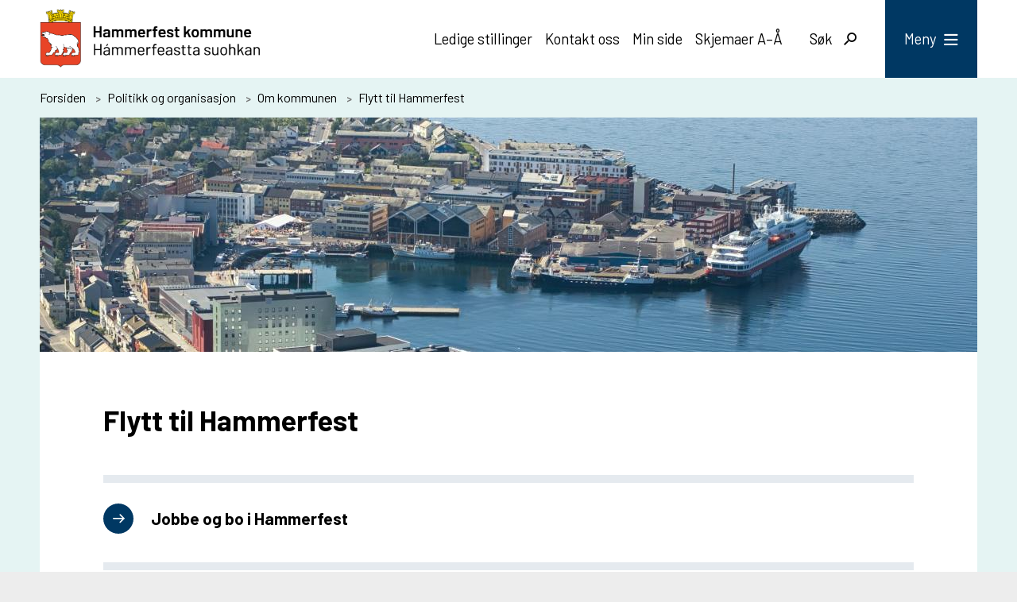

--- FILE ---
content_type: text/html; charset=utf-8
request_url: https://hammerfest.kommune.no/politikk-og-organisasjon/om-kommunen/flytt-til-hammerfest/
body_size: 18214
content:


<!DOCTYPE html>
<html lang="nb">
<head><meta charset="utf-8" /><meta name="format-detection" content="telephone=no" />
        <base href="/">
    <link href="/templates/assets/css/default.css?v=17.10.4378" type="text/css" rel="stylesheet">
<script src="/ClientApp/vanilla/templates/dist/bundle.js?v=17.10.4378" type="module"></script>
<script src="/ClientApp/vanilla/web-component-library/dist/index.js" type="module"></script>
<script src="/clientapp/reactjs-front/shared-components/dist/acos-shared-components.umd.js"></script><link href="/templates/assets/legacy-css/default-typography.css?v=20250526" rel="stylesheet" type="text/css" /><link href="/templates/assets/legacy-css/default-skip-to-links.css?v=20230510" rel="stylesheet" type="text/css" /><link href="https://cdn.jsdelivr.net/npm/remixicon@latest/fonts/remixicon.min.css" rel="stylesheet" /><link href="/templates/assets/legacy-css/default-tabfocus-styles.css?v=20250331" rel="stylesheet" type="text/css" />
<meta http-equiv="X-UA-Compatible" content="IE=edge" />
<script src="/script/jQuery/jquery-1.12.4.min.js"></script>
<script src="/script/jQuery/jquery-migrate-1.4.1.min.js"></script>






<script src="/script/js/basefunksjoner.js?v=20210408"></script>




<script src="/script/jQuery/jquery.acos.js?v=20102020"></script>
<link type="text/css" rel="stylesheet" href="/clientApp/reactjs-front/tilbakemelding/build/static/css/main.da8afa71.css?v=17.10.4378" />
<link type="text/css" rel="stylesheet" href="/kunde/css/knapper/buttons.css" />
<link type="text/css" rel="stylesheet" href="/css/Knapper/button-icons.css" />
<link type="text/css" rel="stylesheet" href="/Maler/Standard/Handlers/StyleHandler.ashx?bundle=lightbox&portalID=1&sprakID=1&designID=1&v=17.10.4378" />
<link type="text/css" rel="stylesheet" href="/Maler/Default/assets/css/themes/default/default.css?v=17.10.4378" />
<link type="text/css" rel="stylesheet" href="/Maler/Standard/Handlers/StyleHandler.ashx?bundle=signature&portalID=1&sprakID=1&designID=1&v=17.10.4378" />
<link type="text/css" rel="stylesheet" href="/design/hammerfest_kommune/hammerfest/v2019/assets/css/hammerfest.css?v=v17.10.04378" />
<link type="text/css" rel="stylesheet" href="/css/tilbakemelding.css" />

    
    <meta name="viewport" content="width=device-width, initial-scale=1" />
    
    
    
    
<title>
	Flytt til Hammerfest - Hammerfest kommune
</title><script>
    (function () {
        document.addEventListener('DOMContentLoaded', function () {
            document.querySelector(':root').style.setProperty('--bc-primary-color-500', '#003863');
            document.querySelector(':root').style.setProperty('--bc-primary-color-400', '#194B72');
            document.querySelector(':root').style.setProperty('--bc-primary-color-300', '#476F8E');
            document.querySelector(':root').style.setProperty('--bc-primary-color-200', '#7E9AAF');
            document.querySelector(':root').style.setProperty('--bc-primary-color-100', '#B1C2CF');
        });
     })();
</script>
<link href="/css/css.ashx?style=artikkel" rel="stylesheet" type="text/css" /><link href="/css/css.ashx?style=login" rel="stylesheet" type="text/css" /><link rel="shortcut icon" href="/handlers/bv.ashx/i39a9faa1-b069-4b94-bf7d-d3e001835401/2d4bfa7002favicon.ico"/>
<meta name="description" content="Her finner du informasjon om politisk virksomhet, kommunale tjenester, samfunnsutvikling, ledige stillinger og organisering av kommunen." />
<meta name="keywords" content="Hammerfest, Hammerfest kommune, Hámmerfeasta, Hámmarfeasta, Hammerfeastta, Hámmerfeastta suohkan, Hámmarfeastta, Ráhkkerávju, Kvalsund, Kvalsund kommune, Fálesnuorri" />
<meta name="language" content="nb" />

        <script>
            (function () {
                document.addEventListener('DOMContentLoaded', function () {
                    document.querySelector(':root').style.setProperty('--innsyn-primary-theme-color', '#003863');
                    document.querySelector(':root').style.setProperty('--innsyn-primary-contrast-color', '#FFFFFF');
                    document.querySelector(':root').style.setProperty('--innsyn-primary-neutral-color', '#dae4f0');
                    document.querySelector(':root').style.setProperty('--innsyn-secondary-theme-color', '#e5f4f3');
                    document.querySelector(':root').style.setProperty('--innsyn-secondary-contrast-color', '#141423');
                    document.querySelector(':root').style.setProperty('--innsyn-secondary-neutral-color', '#E9E1DC');
                });
            })();
        </script>
    

            <style>
                body.has-page-title:has(.js-content-title) {
                    .js-content-title {
                        display: none !important;
                    }
                }
            </style>
         <meta name="acos-cmscontext" content="w3029$o-1$m8370$sl0" />
<meta name="twitter:image" content="https://hammerfest.kommune.no/handlers/bv.ashx/i5edb938d-6a6d-49ac-ba80-ff8e39f7f609/w1200/h959/kecb6d15e5821/some-fast-bilde.jpg" /><meta property="og:image" content="https://hammerfest.kommune.no/handlers/bv.ashx/i5edb938d-6a6d-49ac-ba80-ff8e39f7f609/w1200/h959/kecb6d15e5821/some-fast-bilde.jpg" /><meta property="og:image:secure_url" content="https://hammerfest.kommune.no/handlers/bv.ashx/i5edb938d-6a6d-49ac-ba80-ff8e39f7f609/w1200/h959/kecb6d15e5821/some-fast-bilde.jpg" /><meta property="og:image:width" content="1200" /><meta property="og:image:height" content="959" /></head>
<body lang="nb">
    <div data-id="widget-244" class="client-content-widget-wrapper" data-show-title="false" data-heading-level="div"><cc-cookie-consent-conditional-content-component class="cc-cookie-consent-conditional-content" class-prefix="cc" identifier="" categories="">
    <template data-template="acceptedHeadContent">
        <!-- Fathom - beautiful, simple website analytics -->
<script src="https://cdn.usefathom.com/script.js" data-site="PVCDCDAP" defer></script>
<!-- / Fathom -->
    </template>
    <template data-template="acceptedBodyEndContent">
        <!-- Messenger Chattillegg Code -->
<div id="fb-root">&nbsp;</div>
<!-- Your Chattillegg code -->

<div class="fb-customerchat" id="fb-customer-chat">&nbsp;</div>
<script>
      var chatbox = document.getElementById('fb-customer-chat');
      chatbox.setAttribute("page_id", "62202989611");
      chatbox.setAttribute("attribution", "biz_inbox");

      window.fbAsyncInit = function() {
        FB.init({
          xfbml            : true,
          version          : 'v12.0'
        });
      };

      (function(d, s, id) {
        var js, fjs = d.getElementsByTagName(s)[0];
        if (d.getElementById(id)) return;
        js = d.createElement(s); js.id = id;
        js.src = 'https://connect.facebook.net/nb_NO/sdk/xfbml.customerchat.js';
        fjs.parentNode.insertBefore(js, fjs);
      }(document, 'script', 'facebook-jssdk'));
    </script>
    </template>
</cc-cookie-consent-conditional-content-component>
</div>

    
    
    
    <div aria-label="Snarveier " role="navigation">

	<ul class="il-skip-to-links hidden">

		<li class="il-skip-to-link-item"><a class="il-skip-to-link" href="#contentInnhold">Hopp til innhold</a></li>
		<li class="il-skip-to-link-item"><a class="il-skip-to-link" href="#contentHovedmeny">Hopp til meny</a></li>
		<li class="il-skip-to-link-item"><a class="il-skip-to-link" href="#contentSok">Hopp til søk</a></li>

	</ul>
</div>

    

    
    
    <form method="post" action="/politikk-og-organisasjon/om-kommunen/flytt-til-hammerfest/" id="aspnetForm" class="no-script transport-page subpage">
<div>
<input type="hidden" name="__VIEWSTATE" id="__VIEWSTATE" value="[base64]/KqRSAjy1koRXv91Ww0pRZV2+sOdJPOH11SanR0vEcb8tQ6y1dao9FeGFQg2M6077yUju2xCDUQoBlmXKePICfJHi2nSjVpfjI0ilIJqo8OufFg2dEwr4s3Jo1aGBiXahAhC2uKtx1Jzc4WrGkVm2ZNjATOccoKH9tQo0qkOKrRNsVzo//[base64]/mbrQCZfVsso/89+yDmQCaJDayCnSdqj+UrlqiV+llSB8TfkKFKQMLyacCDm6hjEZh47quwCbWk/NVAMYSxLH7vwkq1hRnvLr9/NyjQs+Ol1jQfyyK6ppbmxQT0XaPm6fRaX18rUCjdVzVBwEG59/Ix/Q+fTKoMoqzbwPKPcZbIkBocf0D8hPhKwEDPbHuFRLrq+NQ/O+ExoQr39Q+vzpd38mrwv+pHR3CizKfzbfcVva/rF3Uh4QiYJIP0O/TQ5ILS069ZcHkDucgkH9TWPA7MPG7yZDkMN4EPbItgpYlA6/gUXf1R2PW/J00T6kiccknHT9dFe/sWZwMUTprRydMkT0ws6u7mBWhK6Rt/22SeV2z+tDxk1Hr6/O91pQS+M2mFRFZKNdWtmCa1Z8RwSg30QZ4cMtLo3lf7IeaNd5gCvbusDaI1+8CHKVgkYGvmGxUO8Bkyx1Q7Aa+OOGzK2Xb4qPYF0pEPS5LDEkUDl5zk2yQ5lmlv1EBjEWWDFjfhNpf6X1onliYdFAuH9DbVVKyzsVTrzje/4B4RlC+fZYNjsFWiE/z8IvcOvxStxiqdE2zyB8OVZH817/66UcDw+iceSSPJXV/OiPNswT8jIN0mTO5ikVZ8z6DFhofgGvAlAGRw4ViGmA8h3tYaX4S3DF6md4dmRAm97SAslaAJcjGZChU1SnryAjZkY7UnKJNIT7Yr2yssW+fgDIB5xQF5lTzrRlJx/1Y/J99G/R5VxzN/id8IE6zn6V+pkTojQm8OMtdr/auR+zhCurVOhVD3fqRwv5kGQZfrijmDZe2L4o5D8LBPdgXOw4/DBSAMap/3JjBxJ3WrzPzqX6I/wHBGHJIFBQRV424I4m61tXLrEwS2Nt7APZfMg1MN+5o0w+3Xe6tZXogyG3vxlMi8rrMLUbJL7JsAyPEXzPih/[base64]/xWhoecwM7ngX/3yddQuCqjb7b/ZLnb+1qysqPSk8PiCnAISMqCYNpSk+RSUh50Z1HG2JLa8Jp1xwIw2ncnRQF6rlYR6gnTTaOXmPH0MTKpN1YueL5Jys6GmyBPQgi1E/h62oU4UMrp64WwdyNTDeIcJ3+R85sTtcjp9mVLAcYMwPcV320ArDFh3u6FX7vXULb2ZxpFum3mxrHlbW7kLdwH4bvXfL0yNrg/FBlRAOQSXtgHf39CsBzZFAg3DeU+YN51+jNLfAz9qghJyS7lavXQQvecNS7IpqgD2uiNQvd34oiH2AUaliHIOyxLJIXcj35fU80MK0ZfUY1sG97GwyUlroR8pSEmQgf4gxMHTRGDjAv2p6yRChNdGYQDBuDBugtdiAm0LQFaYP8qBE1nqvKuBn/iGbRvGKK75emzXB5bWb/33pwBJJKu75xfc77XSm0S5D/PyDzfo1cIEqxcuCgZGhHRHLOjDCoZuW0XjeRPSjqgTeMQ6kGDo6Ad3wjUPT5J2etkCahv01kejeGFklzwyHeDokukc+mvqKnSB8GUcMKXWu1qk9dv/HgM7OQGcumsPHQF3kW3pcmUZzCqdhBGjnJKqobggulEzuL2qFOGTER4Rf0AeETYDDAIhFflNu/kYVp6dtKNuO0eVqt5xDstBUx0M749OVsf1/HJ7QmKVULio9GrFs6jo+zJx4qkDh0MAB+3STdwt90HLj8nfgAMYCX4YwshdlY1tsUH9XYkPYhQXtPl6blVkcnQZTjwz3S/b14vM5+cx/pbxlDaaVv83eGQGxFOvWk/Xyd9WkIUR7SnwXTntlmuu56ZFBg+2ndGBHST+QSZ4pxYIoxKaLShtHTRrucPn4F6oW+YyCAS/R1rU2U8kpqFCjd2ncyCO47bOW/qTVGzJS+2ixCruPr+xbGYhLbgpYIos3oeVlbDBpgambsB9M5t1Rv5QsSVqGvP9X0kNdx1HGrDx2Hy53OZy0UnymGBvsuoSKClX0BBa4gTltWGFV9/SbyoHJ04jl/D4saGHE2DuZ6rWpHCGq3XkwDV9Vu1d6hkHWENiswidq51k0SugDwGUddzG98ce/tPPsO/hjXDL66VTJe6VZ0/2XVtTSrTWFKFifQlVWr+eOky2gLxY/uqDHEx3AejcYs87tCS8CekNlrJjfshbWFjX5LoivptkYsQvcdcCbb6nJ93N4JW2u0l4fXi/HqGGrKFrBL2dBQgr49QylT+R4koauu+mqgX6XH7FCxh13VsUZDQutwaLwd8ndZxvNQveLmLKS3OeYGvZDzYQftc5rPAzmMnuGd8ZNmTu7hWB9UTcSqRjWYxo5pj7HNbxcYUqDfRqnkaim863Dl60j1CuOIpJ1L7iN4ug908b5VPn0IG/WE614IvVqz7oKF5A==" />
</div>


<script type="text/javascript">
//<![CDATA[
function addLoadEvent(func) {
var oldonload = window.onload;
if (typeof window.onload != 'function') {
window.onload = func;
} else {
window.onload = function() {
if (oldonload) {
oldonload();
}
func();
}
}
}   
//]]>
</script>

<div>

	<input type="hidden" name="__VIEWSTATEGENERATOR" id="__VIEWSTATEGENERATOR" value="5D6C0733" />
	<input type="hidden" name="__EVENTTARGET" id="__EVENTTARGET" value="" />
	<input type="hidden" name="__EVENTARGUMENT" id="__EVENTARGUMENT" value="" />
	<input type="hidden" name="__VIEWSTATEENCRYPTED" id="__VIEWSTATEENCRYPTED" value="" />
	<input type="hidden" name="__EVENTVALIDATION" id="__EVENTVALIDATION" value="X4QgWqGytIS5ZKUtkcXA5MbB5Cjf3Axb1lcb1dHPD75X/06/86yqdAVXFj1dgZJUuh/MqaWZp0nlyUtFN2WhXDfFo0lrtzCBwIsDj7P//HGFYX0fe0sJ4c+vHmFy9UrKY/2NN5sufK08sv7w4YoGfNiNgZahYJhtV/T0E9Cm6XHQnLhs+73eg5TJkQ1ORBaB+1Gg6eVfDdyaQrLWK5pf2MA351qQ2FrvGuFLJyvBOExtwaMspnowTrzMcwyEtQ6Fp8h4MmOsdfuVqgnUxw+4Gx29QRGMEaLvEmQPaEJIHa/5qIPTtxkqNsstldG1Ezpcm9aOzT/pKxS3fWQsGnmzEi9jogO4I8+5Ujk1zW2sO28mZI/9kFmMCcLtIjdQAWb7s7i30XyD9CL3xUg3vuI+Lw==" />
</div>
        
        

        
            <header id="header">
                <div id="header-content">
                    <div id="logo">
                        <a id="ctl00_ctl00_ctl00_ctl00_innhold_hlDefault" href="/">
                                <span id="customLogo">
                                    <img alt="Hammerfest kommune" src="/handlers/bv.ashx/i84340fca-472c-43c3-ae76-e20b3612bce2/hk-logo-web-m-minsteavstand-ny.png" />
                                </span>
                            

                            <span class="title">Hammerfest kommune</span>
                        </a>
                    </div>
                    <div class="additionalLogo">
                        
                    </div>
                    <ul id="navigation">
                        
                            <li class="accessibility-menu__container">
                                <div id="accessibility-menu">
                                    <!-- Start sone -->
<div id="Sone2002" class="zone Zone webPartZoneVertical">

	<div class="webPart topmenu" id="ctl00_ctl00_ctl00_ctl00_innhold_ctl04_WebpartId_56">
		<div class="webPartInnhold">
			
<ul class="vListe"><li class="toplevel"><a href="https://www.jobbnorge.no/search?OrderBy=Published&amp;Period=All&amp;employer=726" data-id="7319" class=""><span>Ledige stillinger</span></a></li><li class="toplevel"><a href="https://hammerfest.kommune.no/politikk-og-organisasjon/organisasjon/kontakt-oss/" data-id="317" class=""><span>Kontakt oss</span></a></li><li class="toplevel"><a href="https://hammerfest.kommune.no/min-side/" data-id="276" class=""><span>Min side</span></a></li><li class="toplevel"><a href="https://hammerfest.kommune.no/selvbetjening-skjemaer-a-a/" data-id="4084" class=""><span>Skjemaer A–Å</span></a></li></ul>
		</div>
	</div>

</div>
<!-- Slutt sone -->

                                </div>
                            </li>
                        
                        <li class="js-search-box search-box-toggle__container">
                            <button type="button" id="search-box-toggle"><span>Søk </span></button>
                        </li>
                        <li class="header-search-box__container">
                            <div class="header-search-box">
                                <div id="ctl00_ctl00_ctl00_ctl00_innhold_ctl05_pnlSok" onkeypress="javascript:return WebForm_FireDefaultButton(event, &#39;ctl00_ctl00_ctl00_ctl00_innhold_ctl05_btnSearch&#39;)">
	
<div class="js-searchform" data-action-url="/sok.aspx">
    
    <a name="contentSok"></a>
	

    <input type="hidden" name="ctl00$ctl00$ctl00$ctl00$innhold$ctl05$hdMId1" id="ctl00_ctl00_ctl00_ctl00_innhold_ctl05_hdMId1" value="8" />
    <input name="ctl00$ctl00$ctl00$ctl00$innhold$ctl05$txtSearch" type="text" id="ctl00_ctl00_ctl00_ctl00_innhold_ctl05_txtSearch" class="js-liten-trigger-search" aria-label="Søketekst" />
    <input type="submit" name="ctl00$ctl00$ctl00$ctl00$innhold$ctl05$btnSearch" value="Søk" id="ctl00_ctl00_ctl00_ctl00_innhold_ctl05_btnSearch" />
    

    <script>
        (function () {

            const input = document.getElementById('ctl00_ctl00_ctl00_ctl00_innhold_ctl05_txtSearch');
            const searchBase = '/sok.aspx';
            const searchUrl = searchBase + (searchBase.includes('?') ? '&' : '?') + 'MId1=8&soketekst='

            if(input) {
                var searchBoxes = document.querySelectorAll('.js-searchform .js-liten-trigger-search');

                if (searchBoxes) {
                    for (var i = 0; i < searchBoxes.length; i++) {
                        var searchBox = searchBoxes[i];

                        if (!searchBox.hasAttribute('data-handled')) {
                            searchBox.setAttribute('data-handled', 'true');

                            searchBox.addEventListener('keydown', function(e) {
                                if (e.which == 13) {
                                    window.location.href = searchUrl + input.value;
                                }
                            });
                        }
                    }
                }

                var submitButtons = document.querySelectorAll('.js-searchform input[type="submit"]');
        
                if (submitButtons) {
                    for (var i = 0; i < submitButtons.length; i++) {
                        var submitButton = submitButtons[i];
                    
                        if (!submitButton.hasAttribute('data-handled')) {
                            submitButton.setAttribute('data-handled', 'true');

                            submitButton.addEventListener('click', function (e) { 
                                e.preventDefault();
                                window.location.href = searchUrl + input.value;
                            });
                        }
                    }
                }
            }

        })();
    </script>
</div>

</div>
                            </div>
                        </li>
                        <li>
                            <a name="contentHovedmeny"></a>

                            <button type="button" id="main-menu-toggle"><span>Meny</span></button>
                        </li>
                        
                    </ul>
                </div>
            </header>
        
        <nav id="main-menu">

            <div class="mobile-menu__search">
                <div id="ctl00_ctl00_ctl00_ctl00_innhold_ctl07_pnlSok" onkeypress="javascript:return WebForm_FireDefaultButton(event, &#39;ctl00_ctl00_ctl00_ctl00_innhold_ctl07_btnSearch&#39;)">
	
<div class="js-searchform" data-action-url="/sok.aspx">
    
    <a name="contentSok"></a>
	

    <input type="hidden" name="ctl00$ctl00$ctl00$ctl00$innhold$ctl07$hdMId1" id="ctl00_ctl00_ctl00_ctl00_innhold_ctl07_hdMId1" value="8" />
    <input name="ctl00$ctl00$ctl00$ctl00$innhold$ctl07$txtSearch" type="text" id="ctl00_ctl00_ctl00_ctl00_innhold_ctl07_txtSearch" class="js-liten-trigger-search" aria-label="Søketekst" />
    <input type="submit" name="ctl00$ctl00$ctl00$ctl00$innhold$ctl07$btnSearch" value="Søk" id="ctl00_ctl00_ctl00_ctl00_innhold_ctl07_btnSearch" />
    

    <script>
        (function () {

            const input = document.getElementById('ctl00_ctl00_ctl00_ctl00_innhold_ctl07_txtSearch');
            const searchBase = '/sok.aspx';
            const searchUrl = searchBase + (searchBase.includes('?') ? '&' : '?') + 'MId1=8&soketekst='

            if(input) {
                var searchBoxes = document.querySelectorAll('.js-searchform .js-liten-trigger-search');

                if (searchBoxes) {
                    for (var i = 0; i < searchBoxes.length; i++) {
                        var searchBox = searchBoxes[i];

                        if (!searchBox.hasAttribute('data-handled')) {
                            searchBox.setAttribute('data-handled', 'true');

                            searchBox.addEventListener('keydown', function(e) {
                                if (e.which == 13) {
                                    window.location.href = searchUrl + input.value;
                                }
                            });
                        }
                    }
                }

                var submitButtons = document.querySelectorAll('.js-searchform input[type="submit"]');
        
                if (submitButtons) {
                    for (var i = 0; i < submitButtons.length; i++) {
                        var submitButton = submitButtons[i];
                    
                        if (!submitButton.hasAttribute('data-handled')) {
                            submitButton.setAttribute('data-handled', 'true');

                            submitButton.addEventListener('click', function (e) { 
                                e.preventDefault();
                                window.location.href = searchUrl + input.value;
                            });
                        }
                    }
                }
            }

        })();
    </script>
</div>

</div>
            </div>


            <div id="main-menu-container">
                <div id="main-menu-left">
                    
                    <!-- Start sone -->
<div id="Sone100000" class="zone Zone webPartZoneVertical">

	<div class="webPart mainmenu" id="ctl00_ctl00_ctl00_ctl00_innhold_ctl08_WebpartId_62">
		<div class="webPartInnhold">
			
<ul class="vListe"><li class="toplevel"><a href="https://hammerfest.kommune.no/" data-id="79" class=""><span><span class="img"></span><span class="text">Forsiden</span></span></a></li><li class="toplevel"><a href="https://hammerfest.kommune.no/politikk-og-organisasjon/politikk/politiske-moter/moteplan-og-saksdokumenter/" data-id="82" class=""><span><span class="img"></span><span class="text">Politisk møteplan</span></span></a></li><li class="toplevel"><a href="https://hammerfest.kommune.no/nyheter/" data-id="83" class=""><span><span class="img"></span><span class="text">Nyheter</span></span></a></li><li class="toplevel"><a href="https://hammerfest.kommune.no/temasider/for-ungdom/" data-id="49686" class=""><span><span class="img"></span><span class="text">For ungdom</span></span></a></li><li class="toplevel"><a href="https://hammerfest.kommune.no/temasider/for-eldre/" data-id="49687" class=""><span><span class="img"></span><span class="text">For eldre</span></span></a></li><li class="toplevel"><a href="https://hammerfest.kommune.no/temasider/for-media/" data-id="49688" class=""><span><span class="img"></span><span class="text">For media</span></span></a></li></ul>
		</div>
	</div>

</div>
<!-- Slutt sone -->
                </div>
                <div id="main-menu-right">
                    <!-- Start sone -->
<div id="Sone100001" class="zone Zone webPartZoneVertical">

	<div class="webPart sidemenu" id="ctl00_ctl00_ctl00_ctl00_innhold_ctl09_WebpartId_65">
		<div class="webPartInnhold">
			
<ul class="vListe"><li class="toplevel"><a href="https://hammerfest.kommune.no/tjenester/barn-unge-og-opplaring/skole-og-utdanning/skoleruten-ferie-og-fridager/" data-id="49689" class=""><span><span class="img"></span><span class="text">Skoleruten – ferie og fridager</span></span></a></li><li class="toplevel"><a href="https://hammerfest.kommune.no/temasider/ny-i-kommunen/" data-id="85" class=""><span><span class="img"></span><span class="text">Ny i Hammerfest</span></span></a></li><li class="toplevel"><a href="https://hammerfest.kommune.no/tjenester/sosialtjenester-og-familie/barnevern/jeg-er-bekymret-for-et-barn/" data-id="25903" class=""><span><span class="img"></span><span class="text">Jeg er bekymret for et barn</span></span></a></li><li class="toplevel"><a href="https://hammerfest.kommune.no/temasider/turist-i-hammerfest/" data-id="38120" class=""><span><span class="img"></span><span class="text">Turist i Hammerfest</span></span></a></li><li class="toplevel"><a href="https://hammerfest.kommune.no/tjenester/natur-klima-og-miljo/rein-i-hammerfest-by/" data-id="44812" class=""><span><span class="img"></span><span class="text">🦌 Rein i Hammerfest by</span></span></a></li><li class="toplevel"><a href="https://hammerfest.kommune.no/tjenester/kultur-fritid-og-friluftsliv/friluftsliv/vinter/snoscooterloyper/" data-id="6024" class=""><span><span class="img"></span><span class="text">Scooterløyper</span></span></a></li><li class="toplevel"><a href="https://hammerfest.kommune.no/politikk-og-organisasjon/organisasjon/for-ansatte/" data-id="25906" class=""><span><span class="img"></span><span class="text">For ansatte</span></span></a></li><li class="toplevel"><a href="https://hammerfest.kommune.no/politikk-og-organisasjon/politikk/for-politikere/" data-id="25847" class=""><span><span class="img"></span><span class="text">For politikere</span></span></a></li></ul>
		</div>
	</div>

	<div class="webPart toppmeny-mobile" id="ctl00_ctl00_ctl00_ctl00_innhold_ctl09_WebpartId_103">
		<div class="webPartInnhold">
			
<ul class="vListe"><li class="toplevel"><a href="https://www.jobbnorge.no/search?OrderBy=Published&amp;Period=All&amp;employer=726" data-id="7319" class=""><span><span class="img"></span><span class="text">Ledige stillinger</span></span></a></li><li class="toplevel"><a href="https://hammerfest.kommune.no/politikk-og-organisasjon/organisasjon/kontakt-oss/" data-id="317" class=""><span><span class="img"></span><span class="text">Kontakt oss</span></span></a></li><li class="toplevel"><a href="https://hammerfest.kommune.no/min-side/" data-id="276" class=""><span><span class="img"></span><span class="text">Min side</span></span></a></li><li class="toplevel"><a href="https://hammerfest.kommune.no/selvbetjening-skjemaer-a-a/" data-id="4084" class=""><span><span class="img"></span><span class="text">Skjemaer A–Å</span></span></a></li></ul>
		</div>
	</div>

</div>
<!-- Slutt sone -->
                </div>
            </div>
        </nav>
        <div id="search-box" role="search">
            <div id="search-box-content">
                <div id="ctl00_ctl00_ctl00_ctl00_innhold_ctl10_pnlSok" onkeypress="javascript:return WebForm_FireDefaultButton(event, &#39;ctl00_ctl00_ctl00_ctl00_innhold_ctl10_btnSearch&#39;)">
	
<div class="js-searchform" data-action-url="/sok.aspx">
    
    <a name="contentSok"></a>
	

    <input type="hidden" name="ctl00$ctl00$ctl00$ctl00$innhold$ctl10$hdMId1" id="ctl00_ctl00_ctl00_ctl00_innhold_ctl10_hdMId1" value="8" />
    <input name="ctl00$ctl00$ctl00$ctl00$innhold$ctl10$txtSearch" type="text" id="ctl00_ctl00_ctl00_ctl00_innhold_ctl10_txtSearch" class="js-liten-trigger-search" aria-label="Søketekst" />
    <input type="submit" name="ctl00$ctl00$ctl00$ctl00$innhold$ctl10$btnSearch" value="Søk" id="ctl00_ctl00_ctl00_ctl00_innhold_ctl10_btnSearch" />
    

    <script>
        (function () {

            const input = document.getElementById('ctl00_ctl00_ctl00_ctl00_innhold_ctl10_txtSearch');
            const searchBase = '/sok.aspx';
            const searchUrl = searchBase + (searchBase.includes('?') ? '&' : '?') + 'MId1=8&soketekst='

            if(input) {
                var searchBoxes = document.querySelectorAll('.js-searchform .js-liten-trigger-search');

                if (searchBoxes) {
                    for (var i = 0; i < searchBoxes.length; i++) {
                        var searchBox = searchBoxes[i];

                        if (!searchBox.hasAttribute('data-handled')) {
                            searchBox.setAttribute('data-handled', 'true');

                            searchBox.addEventListener('keydown', function(e) {
                                if (e.which == 13) {
                                    window.location.href = searchUrl + input.value;
                                }
                            });
                        }
                    }
                }

                var submitButtons = document.querySelectorAll('.js-searchform input[type="submit"]');
        
                if (submitButtons) {
                    for (var i = 0; i < submitButtons.length; i++) {
                        var submitButton = submitButtons[i];
                    
                        if (!submitButton.hasAttribute('data-handled')) {
                            submitButton.setAttribute('data-handled', 'true');

                            submitButton.addEventListener('click', function (e) { 
                                e.preventDefault();
                                window.location.href = searchUrl + input.value;
                            });
                        }
                    }
                }
            }

        })();
    </script>
</div>

</div>
            </div>
        </div>
        
        
        <a name="contentInnhold"></a>

        
        <main id="main">
            
    
            <div id="upper-page-navigation">
                <div id="upper-page-navigation-content">
                    
                        <div id="breadcrumbs">
                            <div class="breadcrumbsWrapper">
                                
        <span>
            <span class="breadcrumbs__label ">
                Du er her:
            </span>
        </span>
        <ul id="breadcrumb-ctl00_ctl00_ctl00_ctl00_innhold_MidtSone_ucBreadcrumbs" class="breadcrumbs__list js-breadcrumb">
    
        <li class="breadcrumbs__item">
            <a href="https://hammerfest.kommune.no:443/" 
                >
                <span>Forsiden</span>
            </a> 
        </li>
    
        <li class="breadcrumbs__item">
            <a href="https://hammerfest.kommune.no:443/politikk-og-organisasjon/" 
                >
                <span>Politikk og organisasjon</span>
            </a> 
        </li>
    
        <li class="breadcrumbs__item">
            <a href="https://hammerfest.kommune.no:443/politikk-og-organisasjon/om-kommunen/" 
                >
                <span>Om kommunen</span>
            </a> 
        </li>
    
        <li class="breadcrumbs__item">
            <a href="https://hammerfest.kommune.no:443/politikk-og-organisasjon/om-kommunen/flytt-til-hammerfest/" 
                >
                <span>Flytt til Hammerfest</span>
            </a> 
        </li>
    
        </ul>
    

<script>

    (function () {

        

        var initialBreadcrumbs = [];

        function createBreadcrumbItem(title, url) {
            var liElement = document.createElement('li');
            liElement.classList.add('breadcrumbs__item');

            var aElement = document.createElement('a');
            aElement.href = url;

            liElement.appendChild(aElement);

            var spanElement = document.createElement('span');
            spanElement.innerText = title;

            aElement.appendChild(spanElement);

            return liElement;
        }

        function initialize() {
            var breadcrumbElements = document.querySelectorAll('.js-breadcrumb');

            if (breadcrumbElements) {
                for (var i = 0, length = breadcrumbElements.length; i < length; i++) {
                    var breadcrumbElement = breadcrumbElements[i];

                    initialBreadcrumbs[breadcrumbElement.id] = breadcrumbElement.querySelectorAll('li');
                }
            }
        }

        document.addEventListener('DOMContentLoaded', function () {
            if (!window.legacyBreadcrumbsInitialized) {
                initialize();

                if (window.eventBus) {
                    window.eventBus.addEventListener('add-breadcrumb-item', function (event) {
                        var breadcrumbElements = document.querySelectorAll('.js-breadcrumb');

                        if (breadcrumbElements) {
                            for (var i = 0, length = breadcrumbElements.length; i < length; i++) {
                                var breadcrumbElement = breadcrumbElements[i];

                                var breadcrumbItemElement = createBreadcrumbItem(event.target.title, event.target.url);

                                breadcrumbElement.appendChild(breadcrumbItemElement);
                            }
                        }
                    });

                    window.eventBus.addEventListener('remove-breadcrumb-item', function (event) {
                        var breadcrumbElements = document.querySelectorAll('.js-breadcrumb');

                        if (breadcrumbElements) {
                            for (var i = 0, length = breadcrumbElements.length; i < length; i++) {
                                var breadcrumbElement = breadcrumbElements[i];

                                if (breadcrumbElement.lastElementChild) {
                                    breadcrumbElement.removeChild(breadcrumbElement.lastElementChild);
                                }
                            }
                        }
                    });

                    window.eventBus.addEventListener('reset-breadcrumb', function (event) {
                        var breadcrumbElements = document.querySelectorAll('.js-breadcrumb');

                        if (breadcrumbElements) {
                            for (var i = 0, length = breadcrumbElements.length; i < length; i++) {
                                var breadcrumbElement = breadcrumbElements[i];

                                breadcrumbElement.innerHTML = '';

                                for (var j = 0; j < initialBreadcrumbs[breadcrumbElement.id].length; j++) {
                                    var breadcrumbItemElement = initialBreadcrumbs[breadcrumbElement.id][j];

                                    breadcrumbElement.appendChild(breadcrumbItemElement);
                                }                           
                            }
                        }
                    });
                }

                window.legacyBreadcrumbsInitialized = true;
            }
        });

    })();

</script>
                            </div>
                        </div>
                    
                </div>
            </div>
        
            <div id="message-box">
                <!-- Start sone -->
<div id="Sone10000" class="zone Zone webPartZoneVertical">

	<div class="webPart topimage emnekart-webpart emnekart-webpart--bilde" id="ctl00_ctl00_ctl00_ctl00_innhold_MidtSone_ctl00_WebpartId_84">
		<div class="webPartInnhold">
			
        <div class="emnekart-image-list">
    
        <div class="emnekart-image">
            <div class="banner-image" style="background-image: url(&#39;/handlers/bv.ashx/e1/if4ff0c18-dbad-476e-b22b-c8ea620f4b8c/w1280/h295/q937/ka1b8c4cf8faf/l16_00532.jpg&#39;); background-position: 50.0% 50.0%;"></div>
        </div>
    
        </div>
    
		</div>
	</div>


</div>
<!-- Slutt sone -->
            </div>
        
            <div id="page-title" class="js-page-title">
                <div id="page-title-content">
                    <h1 class="js-page-title-text">Flytt til Hammerfest</h1>
                </div>
            </div>
        
            <div id="lower-page-navigation">
                <div id="lower-page-navigation-content">

                    
                        <div id="sub-navigation">
                            
<ul class="vListe">
<li class="has-description"><a href="https://hammerfest.kommune.no:443/politikk-og-organisasjon/om-kommunen/flytt-til-hammerfest/jobbe-og-bo-i-hammerfest/"><span><span class="img"></span><span class="text" role="heading" aria-level="2">Jobbe og bo i Hammerfest</span> <span class="description"></span></span></a></li><li class="has-description has-nonempty-description"><a href="https://hammerfest.kommune.no:443/politikk-og-organisasjon/jobbe-i-kommunen/" data-id="29394"><span><span class="img"></span><span class="text" role="heading" aria-level="2">Jobbe i kommunen</span> <span class="description">Hammerfest kommune som arbeidsgiver</span></span></a></li><li class="has-description has-nonempty-description"><a href="https://www.finn.no/job/fulltime/search.html?abTestKey=control&amp;location=2.20001.22054.20439&amp;sort=RELEVANCE" data-id="29395"><span><span class="img"></span><span class="text" role="heading" aria-level="2">Andre ledige stillinger</span> <span class="description">Stillinger hos andre arbeidsgivere i Hammerfest kommune</span></span></a></li><li class="has-description has-nonempty-description"><a href="https://www.finn.no/realestate/homes/search.html?location=1.22054.20439&amp;sort=PUBLISHED_DESC" data-id="29396"><span><span class="img"></span><span class="text" role="heading" aria-level="2">Boliger til salgs</span> <span class="description">Hos Finn.no</span></span></a></li><li class="has-description has-nonempty-description"><a href="https://www.finn.no/realestate/lettings/search.html?location=1.22054.20439&amp;sort=PUBLISHED_DESC" data-id="29397"><span><span class="img"></span><span class="text" role="heading" aria-level="2">Boliger til leie</span> <span class="description">Hos Finn.no</span></span></a></li><li class="has-description"><a href="https://hammerfest.kommune.no:443/tjenester/barn-unge-og-opplaring/barnehage/barnehager-i-hammerfest/" data-id="29398"><span><span class="img"></span><span class="text" role="heading" aria-level="2">Barnehager i Hammerfest</span> <span class="description"></span></span></a></li><li class="has-description"><a href="https://hammerfest.kommune.no:443/tjenester/barn-unge-og-opplaring/skole-og-utdanning/skoler-i-hammerfest/" data-id="29399"><span><span class="img"></span><span class="text" role="heading" aria-level="2">Skoler i Hammerfest</span> <span class="description"></span></span></a></li><li class="has-description"><a href="https://hammerfest.kommune.no:443/tjenester/kultur-fritid-og-friluftsliv/" data-id="29402"><span><span class="img"></span><span class="text" role="heading" aria-level="2">Kultur, fritid og friluftsliv</span> <span class="description"></span></span></a></li><li class="has-description"><a href="https://hammerfest.kommune.no:443/politikk-og-organisasjon/om-kommunen/bygdene-i-hammerfest-kommune/" data-id="30109"><span><span class="img"></span><span class="text" role="heading" aria-level="2">Bygdene i Hammerfest kommune</span> <span class="description"></span></span></a></li><li class="has-description"><a href="https://www.visbrosjyre.no/Hammerfest_kommune/WebView/" data-id="37717"><span><span class="img"></span><span class="text" role="heading" aria-level="2">Nærhet til alt</span> <span class="description"></span></span></a></li></ul>

	                    </div>
                    
                </div>
            </div>
        
    
    
    
        <div id="bottom-boxes">
            <div id="bottom-boxes-content">
                <!-- Start sone -->
<div id="Sone7000" class="zone Zone webPartZoneVertical">

	<div class="webPart egendefinert-transport emnekart-webpart emnekart-webpart--egendefinert" id="ctl00_ctl00_ctl00_ctl00_innhold_MidtSone_ctl01_WebpartId_111">
		<div class="webPartInnhold">
			
        <div class="emnekart-egendefinert-list">
    
        <div class="emnekart-egendefinert" data-id="1589">
            <!-- Cached at 01.02.2026 02.04.02 (html) 01.02.2026 02.04.02 (content) (2) -->
<div class="legacy-content-block-wrapper" data-align="" data-padding="small" data-width="" data-column-count="2" data-show-header="false"><div class="legacy-content-block"><div class="legacy-content-block-body"><div class="content-block-body-column content-block-body-column-1"><span class="displayBlock artikkel-bilde-container legacy-content-block legacy-content-block--image figure-image-container bilde marginRight15 floatLeft width-one-quarter"><a title="Logo: Visit Hammerfest - Klikk for stort bilde" href="/handlers/bv.ashx/i49aae223-d88e-4209-843a-7a1a53de52da/w1200/q4224/k4e46876acf21/visit-hammerfest-logo.png" class="artikkel-bilde js-lightbox-image-anchor"><img alt="Logo: Visit Hammerfest - Klikk for stort bilde" src="/handlers/bv.ashx/i49aae223-d88e-4209-843a-7a1a53de52da/w1200/q4224/k4e46876acf21/visit-hammerfest-logo.png" class="js-lightbox-image" data-lightbox-image-url="/handlers/bv.ashx/i49aae223-d88e-4209-843a-7a1a53de52da/w1200/q4224/k4e46876acf21/visit-hammerfest-logo.png" data-lightbox-thumbnail-url="/handlers/bv.ashx/e1/i49aae223-d88e-4209-843a-7a1a53de52da/w1200/q4224/k42580421d323/visit-hammerfest-logo.png" data-lightbox-image-description="" data-lightbox-image-alttext="Logo: Visit Hammerfest"/></a></span><h2 class="il-heading il-heading--h2">&nbsp;<a class="InnholdLinkTekst link-webpage " href="https://visithammerfest.no/" onclick="window.open(this.href); return false;" target="_blank" data-id='44816'>Visit Hammerfest</a></h2></div><div class="content-block-body-column content-block-body-column-2"><span class="displayBlock artikkel-bilde-container legacy-content-block legacy-content-block--image figure-image-container bilde marginRight15 floatLeft width-one-quarter"><a title="Brosjyreforside: Hammerfest kommune - Klikk for stort bilde" href="/handlers/bv.ashx/i1f718087-b138-4095-bf78-5a2a0f248547/w1200/q4227/kcffd55242d38/frontpage-flip.jfif" class="artikkel-bilde js-lightbox-image-anchor"><img alt="Brosjyreforside: Hammerfest kommune - Klikk for stort bilde" src="/handlers/bv.ashx/i1f718087-b138-4095-bf78-5a2a0f248547/w1200/q4227/kcffd55242d38/frontpage-flip.jfif" class="js-lightbox-image" data-lightbox-image-url="/handlers/bv.ashx/i1f718087-b138-4095-bf78-5a2a0f248547/w1200/q4227/kcffd55242d38/frontpage-flip.jfif" data-lightbox-thumbnail-url="/handlers/bv.ashx/e1/i1f718087-b138-4095-bf78-5a2a0f248547/w1200/q4227/k8a60d6ee4506/frontpage-flip.jfif" data-lightbox-image-description="" data-lightbox-image-alttext="Brosjyreforside: Hammerfest kommune"/></a></span><h2 class="il-heading il-heading--h2"><a class="InnholdLinkTekst link-webpage " href="https://www.visbrosjyre.no/Hammerfest_kommune/WebView/" data-id='51403'>Nærhet til alt</a></h2></div></div></div></div>

        </div>
    
        </div>
    
		</div>
	</div>

</div>
<!-- Slutt sone -->
            </div>
        </div>
    
    
        <div id="bottom-content-boxes">
            <div id="bottom-content-boxesContent">
                <!-- Start sone -->
<div id="Sone20000" class="zone Zone webPartZoneVertical">

	<div class="webPart" id="ctl00_ctl00_ctl00_ctl00_innhold_MidtSone_ctl03_WebpartId_83">
		<div class="webPartInnhold">
			
    <div id="tilbakemelding"></div>



		</div>
	</div>

</div>
<!-- Slutt sone -->
            </div>
        </div>
    

        </main>
        
            <footer id="footer">
                <div class="footer-gfx"></div>
                <div id="footer-content">
                    <!-- Start sone -->
<div id="Sone8000" class="zone Zone webPartZoneVertical">

	<div class="webPart egendef" id="ctl00_ctl00_ctl00_ctl00_innhold_ctl14_WebpartId_68">
		<div class="webPartInnhold">
			<!-- Cached at 01.02.2026 02.02.52 (html) 01.09.2025 09.12.08 (content) (1) -->
<h2 class="il-heading il-heading--h2">Snakk med oss</h2><h3 class="il-heading il-heading--h3"><a class="InnholdLinkTekst link-webpage " href="https://hammerfest.kommune.no/politikk-og-organisasjon/organisasjon/kontakt-oss/servicekontoret/" data-id='2833'>Servicekontoret</a></h3><p><a class="InnholdLinkTekst link-telephone " href="tel:+47 78 40 20 00" data-id='278'>T 78 40 20 00</a></p><h3 class="il-heading il-heading--h3">Telefontid</h3><p>Mandag – fredag<br />08:00 – 15:00<br />(16. mai - 15. september)</p><p>Mandag – fredag<br />08:00 - 15:30<br />(16. september - 15. mai)</p><p><a class="InnholdLinkTekst link-webpage " href="https://hammerfest.kommune.no/finn-ansatt/" data-id='279'>Finn ansatte</a><br />(e-post og telefonnummer)</p><h3 class="il-heading il-heading--h3"><a class="InnholdLinkTekst link-webpage " href="https://hammerfest.kommune.no/politikk-og-organisasjon/organisasjon/kontakt-oss/chat-med-oss/" data-id='34244'>Chat med oss</a></h3><p><a class="InnholdLinkTekst link-webpage " href="https://hammerfest.kommune.no/politikk-og-organisasjon/organisasjon/kontakt-oss/kontaktskjema/" data-id='53274'>Send e-post</a><br />NB! Ikke send personlig informasjon i e-post&nbsp;</p>

		</div>
	</div>

</div>
<!-- Slutt sone --><!-- Start sone -->
<div id="Sone8001" class="zone Zone webPartZoneVertical">

	<div class="webPart egendef" id="ctl00_ctl00_ctl00_ctl00_innhold_ctl15_WebpartId_69">
		<div class="webPartInnhold">
			<!-- Cached at 01.02.2026 02.02.52 (html) 19.06.2025 14.33.03 (content) (1) -->
<h2 class="il-heading il-heading--h2">Skriv til oss</h2><!-- Cached at 01.02.2026 02.02.52 (html) 19.06.2025 14.33.03 (content) (2) -->
<!-- Cached at 01.02.2026 02.02.52 (html) 04.04.2025 11.40.16 (content) (2) -->
<p>Hammerfest kommune<br />
Postboks 1224<br />
9616 Hammerfest</p>
<h3 class="il-heading il-heading--h3"><a class="InnholdLinkTekst link-webpage " href="https://hammerfest.kommune.no/Handlers/Skjema.ashx?skjemaid=82&MId1=4" data-id='32242'>Send sikker post</a></h3><p><a class="InnholdLinkTekst link-webpage " href="https://hammerfest.kommune.no/send-sikker-post/" data-id='53275'>Hvordan sende sikker post</a></p><p>Org nr 921&nbsp;770&nbsp;669<br />Kommunenr. 5603</p>

		</div>
	</div>

</div>
<!-- Slutt sone --><!-- Start sone -->
<div id="Sone8002" class="zone Zone webPartZoneVertical">

	<div class="webPart egendef" id="ctl00_ctl00_ctl00_ctl00_innhold_ctl16_WebpartId_70">
		<div class="webPartInnhold">
			<!-- Cached at 01.02.2026 02.02.52 (html) 01.09.2025 09.12.08 (content) (1) -->
<h2 class="il-heading il-heading--h2">Besøk oss</h2><h3 class="il-heading il-heading--h3"><a class="InnholdLinkTekst link-webpage " href="https://hammerfest.kommune.no/politikk-og-organisasjon/organisasjon/kontakt-oss/servicekontoret/" data-id='48384'>Servicekontoret</a></h3><p><a class="InnholdLinkTekst link-webpage " href="https://goo.gl/maps/ToUynTLTVdmjKXZs7" data-id='281'>Hammerfest rådhus</a><br />Rådhusplassen<br />Hammerfest&nbsp;</p><h3 class="il-heading il-heading--h3">Åpningstid</h3><p>Mandag – fredag<br />10:00 – 14:00</p><p><a class="InnholdLinkTekst link-webpage " href="https://goo.gl/maps/FjtuZT4DJxPtMyjq7" data-id='282'>Kvalsund kommunehus</a><br />Kvalsund sentrum</p><h3 class="il-heading il-heading--h3">Åpningstid</h3><p>Tirsdag og torsdag<br />08:00 – 15:00</p>

		</div>
	</div>

</div>
<!-- Slutt sone --><!-- Start sone -->
<div id="Sone8003" class="zone Zone webPartZoneVertical">

	<div class="webPart egendef" id="ctl00_ctl00_ctl00_ctl00_innhold_ctl17_WebpartId_71">
		<div class="webPartInnhold">
			<!-- Cached at 01.02.2026 02.02.52 (html) 23.01.2026 13.35.12 (content) (1) -->
<h2 class="il-heading il-heading--h2">Om nettstedet</h2><p><a class="InnholdLinkTekst link-webpage " href="https://hammerfest.kommune.no/om-nettstedet/redaksjon/" data-id='307'>Redaksjon</a><br /><a class="InnholdLinkTekst link-webpage " href="https://hammerfest.kommune.no/om-nettstedet/personvern/" data-id='18545'>Personvern</a><br /><a class="InnholdLinkTekst link-webpage " href="https://hammerfest.kommune.no/om-nettstedet/tilgjengelighet/" data-id='39672'>Tilgjengelighet</a><br /><a class="InnholdLinkTekst link-webpage " href="https://www.acos.no/produkter-og-tjenester/produkter/acos-cms/" data-id='9563'>Nettløsning av Acos AS</a></p><p><a class="InnholdLinkTekst link-webpage " href="https://hammerfest.kommune.no/om-nettstedet/bruk-av-kunstig-intelligens-ki/" data-id='57460'>Kunstig intelligens (KI)</a></p><p>&nbsp;</p>

		</div>
	</div>

</div>
<!-- Slutt sone -->
                    <div class="back-to-top-button-wrapper">
                        <a class="back-to-top-button js-back-to-top-button" href="#header"><span>Til toppen</span></a>
                    </div>
                </div>
                <div class="footer-sole">
                    <!-- Start sone -->
<div id="Sone8004" class="zone Zone webPartZoneVertical">

	<div class="webPart footer-links-bottom egendef" id="ctl00_ctl00_ctl00_ctl00_innhold_ctl18_WebpartId_72">
		<div class="webPartInnhold">
			<!-- Cached at 01.02.2026 02.02.52 (html) 23.01.2026 13.12.09 (content) (1) -->
<ul class="il-ul"><li class="il-li"><a class="InnholdLinkTekst link-webpage " href="https://hammerfest.kommune.no/om-nettstedet/personvern/" data-id='6988'>Personvern og informasjonskapsler</a></li><li class="il-li"><a class="InnholdLinkTekst link-webpage " href="https://hammerfest.kommune.no/om-nettstedet/tilgjengelighet/" data-id='34254'>Tilgjengelighetserklæring</a></li><li class="il-li">&nbsp;</li></ul><!-- Cached at 01.02.2026 02.02.52 (html) 04.04.2025 12.05.34 (content) (2) -->
<div data-id="widget-113" class="client-content-widget-wrapper" data-show-title="false" data-heading-level="h2"><div class="client-content-widget client-content-widget--simple-codeblock"><cc-cookie-consent-conditional-content-component class="cc-cookie-consent-conditional-content" class-prefix="cc" identifier="dummy" categories="">
    <template data-template="acceptedBodyContent">
        
    <ul class="social-media il-ul">
    	<li class="il-li"><a class="InnholdLinkTekst link-webpage icon-facebook2 external-link external" href="https://www.facebook.com/hammerfest.kommune" data-id="225">Facebook</a></li>
        <li class="il-li"><a class="InnholdLinkTekst link-webpage icon-instagram2 external-link external" href="https://www.instagram.com/hammerfest.kommune/" data-id="226">Instagram</a></li>
    </ul>


    </template>
</cc-cookie-consent-conditional-content-component>
</div></div>

		</div>
	</div>

</div>
<!-- Slutt sone -->
                </div>
            </footer>
        
    
<script type="text/javascript">
//<![CDATA[
var theForm = document.forms['aspnetForm'];
if (!theForm) {
    theForm = document.aspnetForm;
}
function __doPostBack(eventTarget, eventArgument) {
    if (!theForm.onsubmit || (theForm.onsubmit() != false)) {
        theForm.__EVENTTARGET.value = eventTarget;
        theForm.__EVENTARGUMENT.value = eventArgument;
        theForm.submit();
    }
}
//]]>
</script>


<script src="/WebResource.axd?d=8utbr74R7fJt_6Vle8Aff6dI2RRMrDPJVvYvK1iqOngoqloQ0M5sd8g2AojyOYj4MQn5pY0g7apJ4pGgHvJQQM9wbm3a2qRVe0UmGnlmMKM1&amp;t=638901608248157332" type="text/javascript"></script>

<script src='/clientApp/reactjs-front/tilbakemelding/build/static/js/27.e030d1ab.chunk.js?v=17.10.4378'></script><script src='/clientApp/reactjs-front/tilbakemelding/build/static/js/main.290efcdf.js?v=17.10.4378'></script><script src='/Maler/Standard/Handlers/ScriptHandler.ashx?bundle=lightbox&portalID=1&sprakID=1&designID=1&v=17.10.4378'></script><script src='/Maler/Standard/Handlers/TranslationHandler.ashx?portalID=1&sprakID=1&designID=1&v=17.10.4378'></script><script src='/script/jQuery/jquery.cookie.js'></script><script src='/design/hammerfest_kommune/hammerfest/v2019/assets/js/scripts.js?v=v17.10.04378'></script><script src='/script/js/jsinfo.min.js?v=1.1'></script><script src='/script/js/beredskap.js'></script><script src='/script/eventbus/eventbus.min.js'></script><script src='/templates/design/assets/js/common.js?v=v17.10.04378'></script></form>

     
    

    <script>
        var virtualPath = "/";
    </script>

    
    <script>
        var pageTitleHandledByDesignTemplates = false;

        (function () {
            window.addEventListener('hashchange', (event) => {
                
                var hash = window.location.hash;

                if (hash) {
                    var fragment = hash;

                    var element = document.querySelector('[data-id="' + fragment.substr(1) + '"]');

                    if (element) {
                        setTimeout(function () {
                            var useScrollIntoView = true;

                            if (!useScrollIntoView) {
                                var clientRect = element.getBoundingClientRect();

                                var scrollToTopMargin = 130;

                                var scrollToOptions = {
                                    top: clientRect.top + scrollToTopMargin + window.scrollY,
                                    behavior: 'smooth'
                                };

                                window.scroll(scrollToOptions);
                            } else {
                                element.scrollIntoView({ behavior: 'smooth', block: 'start' });
                            }
                        }, 250);
                    }
                }
            });

            document.addEventListener('DOMContentLoaded', function () {
                var pageTitleElement = document.querySelector('.js-page-title');

                if (pageTitleElement) {
                    var pageTitleElementStyle = window.getComputedStyle(pageTitleElement);
                    var pageTitleElementIsVisible = pageTitleElementStyle.display !== 'none' && pageTitleElementStyle.visibility !== 'hidden' && pageTitleElementStyle.opacity !== '0';

                    if (pageTitleElementIsVisible) {
                        pageTitleHandledByDesignTemplates = true;

                        document.querySelector('body').classList.add('has-page-title');
                    }

                    if (window.eventBus) {
                        window.eventBus.addEventListener('set-page-title', function (event) {
                            if (event.target && event.target.text) {
                                var pageTitleTextElement = document.querySelector('.js-page-title-text');

                                if (pageTitleTextElement) {
                                    pageTitleTextElement.innerHTML = event.target.text;
                                }
                            }
                        });
                    }
                }


                var hash = window.location.hash;

                if (hash) {

                    if (hash.startsWith('#!#')) {
                        var fragment = hash.substr(2);

                        var element = document.querySelector(fragment);

                        if (element) {
                            setTimeout(function () {
                                var clientRect = element.getBoundingClientRect();
                                window.scroll(0, clientRect.top + window.scrollY);
                            }, 250);
                        }
                    } else {
                        var fragment = hash;

                        
                        try {
                            var element = document.querySelector(fragment);

                            if (!element) {
                                
                                element = document.querySelector('[data-id="' + fragment.substr(1) + '"]');

                                if (element) {
                                    setTimeout(function () {
                                        var clientRect = element.getBoundingClientRect();
                                        window.scroll(0, clientRect.top + window.scrollY);

                                        if (window.eventBus) {
                                            window.eventBus.dispatch('show-parent-container', element);
                                        }
                                    }, 250);
                                }
                            }
                        } catch {

                        }
                    }
                }

                var anchorElements = document.getElementsByTagName('a');
                
                for (var i = 0; i < anchorElements.length; i++) {
                    try {
                        var anchor = anchorElements[i];

                        var hasHref = anchor.hasAttribute('href');

                        if (hasHref) {
                            var isExternal = anchor.hostname != window.location.hostname;
                            var isJavascript = anchor.href.indexOf('javascript:') > -1
                            var isMailTo = anchor.href.indexOf('mailto:') > -1;
                            var isTelLink = anchor.href.indexOf('tel:') > -1;
                            var hasImage = anchor.querySelector('img');

                            if (isExternal && !isJavascript && !isMailTo && !isTelLink && !hasImage) {
                                if (!anchor.classList.contains('external-link')) {
                                    anchor.classList.add('external-link');
                                }

                                if (!anchor.classList.contains('external')) {
                                    anchor.classList.add('external');
                                }
                            }
                        }
                    } catch (e) {
                        // Internet Explorer might throw invalid argument exception for unknown reasons
                    }
                }

                var contentSkipToLink = document.querySelector('a.il-skip-to-link[href="#contentInnhold"]');

                if (contentSkipToLink) {
                    contentSkipToLink.addEventListener('click', function (event) {
                        event.preventDefault();

                        var contentSkipToLinkTarget = document.querySelector('a[name="contentInnhold"]');

                        if (contentSkipToLinkTarget) {
                            contentSkipToLinkTarget.setAttribute('tabindex', '-1');
                            contentSkipToLinkTarget.focus();

                            var top = contentSkipToLinkTarget.getBoundingClientRect().top;

                            var isSmoothScrollSupported = 'scrollBehavior' in document.documentElement.style;

                            var scrollToOptions = {
                                left: 0,
                                top: top,
                                behavior: 'smooth'
                            };

                            if (isSmoothScrollSupported) {
                                window.scroll(scrollToOptions);
                            } else {
                                window.scroll(scrollToOptions.left, scrollToOptions.top);
                            }
                        }
                    });
                }
            }, false);

            document.addEventListener('DOMContentLoaded', () => {
				const backToTopButton = document.querySelector('.js-new-back-to-top-button');
				if (backToTopButton) {
					backToTopButton.addEventListener('click', (event) => {
						event.preventDefault();
						const isSmoothScrollSupported = 'scrollBehavior' in document.documentElement.style;
						const header = document.getElementById('header');
						let top;
						if(!header){
							  const headerElements = document.getElementsByClassName('header');
							  if (headerElements.length > 0) {
								top = headerElements[0].getBoundingClientRect().top;
							  }
						}
						else {
							top = header.getBoundingClientRect().top;
						}
						const scrollToOptions = {
							left: 0,
							top: top,
							behavior: 'smooth'
						};
						if (isSmoothScrollSupported) {
							window.scroll(scrollToOptions);
						}
						else {
							window.scroll(0, top);
						}
					});
				}
			});

            // ------------------------------------------------------------------------
            // Focus-effekt kun ved tastaturnavigering
            // ------------------------------------------------------------------------

            document.addEventListener('mousedown', function () {
                if (document.documentElement.classList.contains('tabbing')) {
                    document.documentElement.classList.remove('tabbing');
                }

                if (document.body.classList.contains('tabbing')) {
                    document.body.classList.remove('tabbing');
                }
            });

            document.addEventListener('mouseup', function () {
                if (document.documentElement.classList.contains('tabbing')) {
                    document.documentElement.classList.remove('tabbing');
                }

                if (document.body.classList.contains('tabbing')) {
                    document.body.classList.remove('tabbing');
                }
            });

            document.addEventListener('keyup', function (event) {
                if (event.keyCode == 9) {
                    if (!document.documentElement.classList.contains('tabbing')) {
                        document.documentElement.classList.add('tabbing');
                    }

                    if (!document.body.classList.contains('tabbing')) {
                        document.body.classList.add('tabbing');
                    }
                }
            });
        })();
    </script>
   
</body>
</html>
